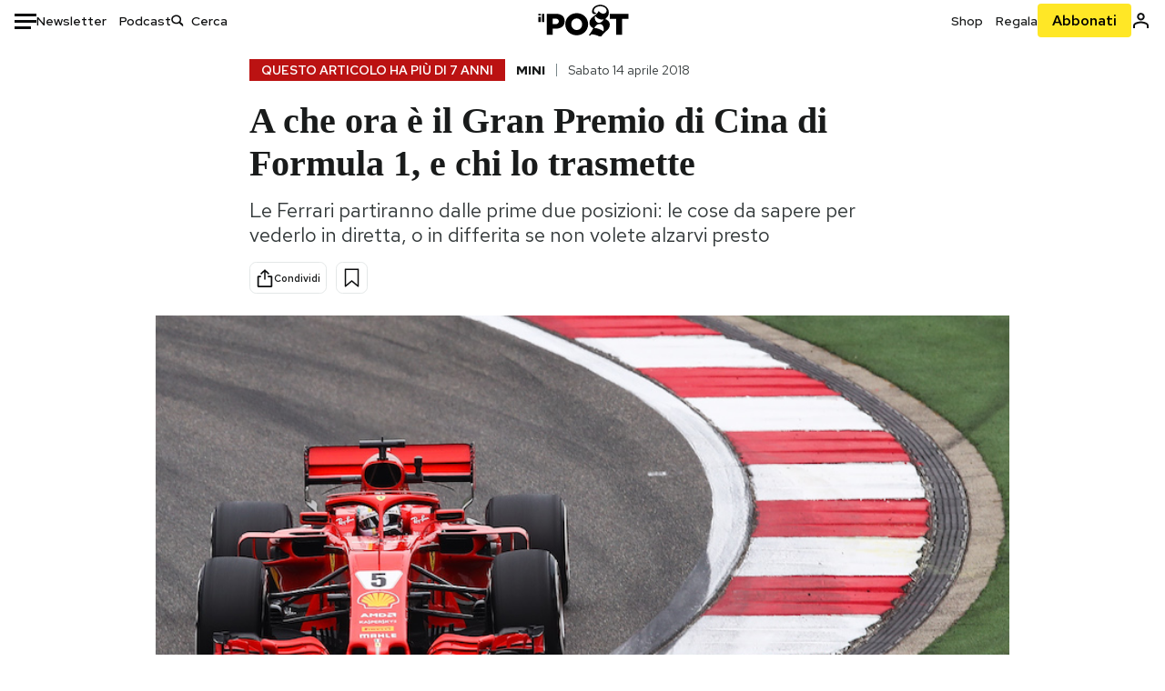

--- FILE ---
content_type: text/html; charset=utf-8
request_url: https://www.google.com/recaptcha/api2/aframe
body_size: 184
content:
<!DOCTYPE HTML><html><head><meta http-equiv="content-type" content="text/html; charset=UTF-8"></head><body><script nonce="TVE_iVdG9B5_k73n7vbD_A">/** Anti-fraud and anti-abuse applications only. See google.com/recaptcha */ try{var clients={'sodar':'https://pagead2.googlesyndication.com/pagead/sodar?'};window.addEventListener("message",function(a){try{if(a.source===window.parent){var b=JSON.parse(a.data);var c=clients[b['id']];if(c){var d=document.createElement('img');d.src=c+b['params']+'&rc='+(localStorage.getItem("rc::a")?sessionStorage.getItem("rc::b"):"");window.document.body.appendChild(d);sessionStorage.setItem("rc::e",parseInt(sessionStorage.getItem("rc::e")||0)+1);localStorage.setItem("rc::h",'1769332409847');}}}catch(b){}});window.parent.postMessage("_grecaptcha_ready", "*");}catch(b){}</script></body></html>